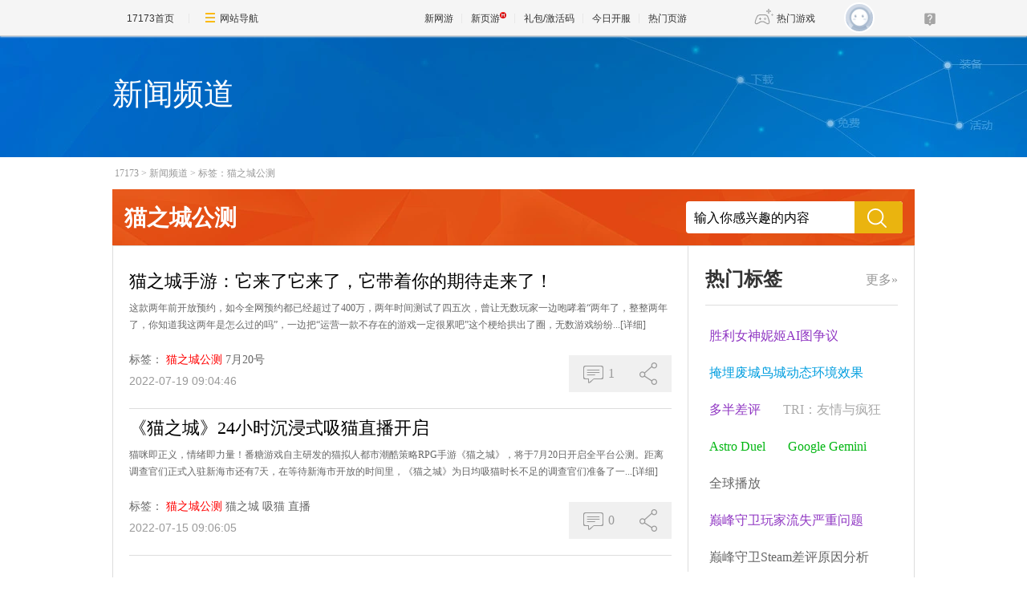

--- FILE ---
content_type: text/html;charset=GBK
request_url: https://news.17173.com/tag/%E7%8C%AB%E4%B9%8B%E5%9F%8E%E5%85%AC%E6%B5%8B
body_size: 5834
content:
<!DOCTYPE html PUBLIC "-//W3C//DTD XHTML 1.0 Transitional//EN" "http://www.w3.org/TR/xhtml1/DTD/xhtml1-transitional.dtd">
<html xmlns="http://www.w3.org/1999/xhtml">
<head>
<meta http-equiv="Content-Type" content="text/html; charset=GBK" />
<meta http-equiv="X-UA-Compatible" content="IE=edge,chrome=1" />
<meta name="robots" content="all" />
<meta name="keywords" content="" />
<!--这里的关键词不能用标签,必须是手写,用半角逗号隔开,不要出现空格-->
<meta name="description" content="" />
<!--这里的关键词不能用标签,必须是手写,用半角逗号隔开,不要出现空格-->
<title>猫之城公测_新闻频道TAG标签系统_17173.com中国游戏第一门户站</title>












<link rel="dns-prefetch" href="//ue.17173cdn.com/" />
<link type="image/x-icon" rel="icon" href="//ue.17173cdn.com/images/lib/v1/favicon-hd.ico" />
<link type="image/x-icon" rel="shortcut icon" href="//ue.17173cdn.com/images/lib/v1/favicon.ico" />


<script src="//js.17173.com/utils.js?v=0.8.0"></script>
<script type="text/javascript">
window.dsm = {E:{},track:function(){},call:function(){}}
window.pandora = {overOldPandora:true}
</script>



<link href="//ue.17173cdn.com/cache/lib/v2/reset-and-utils-1.0.css" rel="stylesheet" rev="stylesheet" media="all" type="text/css" />
<link href="//ue.17173cdn.com/a/seo/tag/css/layout.css" rel="stylesheet" type="text/css" />

<!--为了隐藏页游下的分享信息-->
<style type="text/css">
.footer-wb-in{display:none !important}
</style>

<script type="text/javascript" src="//ue.17173cdn.com/cache/lib/v1/load-1.0_utils-1.0_jquery-1.4.min.js"></script>
<script type="text/javascript" src="//ue.17173cdn.com/cache/lib/v2/ue/commentinfo/commentinfo.js" charset="utf-8"></script>

<!--[if IE 6]>
	<script type="text/javascript" src="//ue.17173cdn.com/cache/lib/v1/ddpng-0.0.8a.min.js"></script>
	<script type="text/javascript">
        DD_belatedPNG.fix('.png');
	</script>
<![endif]-->

<link href="//ue.17173cdn.com/cache/lib/v1/topnav-1.0/global-topbar.css?20250601" rel="stylesheet" type="text/css" id="css-gtp" />



<script type="text/javascript" src="//ue.17173cdn.com/a/lib/vda/seed.js?20231220"></script>


<script type="text/javascript" src="//ue.17173cdn.com/a/lib/v4/pandora2.js?t=20250916"></script>
<script type="text/javascript" src="//ue.17173cdn.com/a/lib/v5/sjs/sjs.js?t=20250714"></script>


<script type="text/javascript" src="//ue.17173cdn.com/a/lib/passport/v7.9.1/js/passport.js"></script>
</head>


<body>
<!-- -->
<div class="wrap">
	<div class="header">
		<div style="height:152px;">
		<div class="con-in">
			<h1 class="tit" style="color: white;">新闻频道</h1>
		</div>
		</div>
	</div>
	<div class="content">
		<div class="con-in">
			<div class="crumb"><a href="http://www.17173.com" target="_blank" title="">17173</a>&gt;<a href="http://news.17173.com" target="_blank" title="">新闻频道</a>&gt;<a href="/tag/%E7%8C%AB%E4%B9%8B%E5%9F%8E%E5%85%AC%E6%B5%8B" target="_blank" title="">标签：猫之城公测</a></div>
			<div class="search-box">
				<div class="hd">猫之城公测</div>
				<div class="bd">
					<form action="https://search.17173.com/jsp/news.jsp" accept-charset="utf-8" method="post" name="form1" target="_blank" id="form1">
						<input type="hidden" name="channel" value=""/>
						<input type="hidden" name="kdid" value=""/>
						<label class="label"></label>
						<input type="text" name="keyword" class="txt" value="输入你感兴趣的内容" align="middle" onClick="this.value=''"/>
						<input type="submit" class="btn ico ico-search png" value="" />
					</form>
				</div>
			</div>
			<div class="content-in clearfix">
				<div class="main">
					<ul class="page-list">

						<li class="page-list-con">
							<h2 class="tit"><a href="http://news.17173.com/z/mzc/content/07192022/090446761.shtml" target="_blank" title="">猫之城手游：它来了它来了，它带着你的期待走来了！</a></h2>
							<p class="con"><span>这款两年前开放预约，如今全网预约都已经超过了400万，两年时间测试了四五次，曾让无数玩家一边咆哮着“两年了，整整两年了，你知道我这两年是怎么过的吗”，一边把“运营一款不存在的游戏一定很累吧”这个梗给拱出了圈，无数游戏纷纷...</span><a href="http://news.17173.com/z/mzc/content/07192022/090446761.shtml" target="_blank" title="" class="more">[详细]</a></p>
							<div class="info">
								<div class="tag">
									<span class="t">标签：</span>
									<a href="http://news.17173.com/tag/%E7%8C%AB%E4%B9%8B%E5%9F%8E%E5%85%AC%E6%B5%8B" target="_blank" title="" class="item">猫之城公测</a>
									<a href="http://news.17173.com/tag/7%E6%9C%8820%E5%8F%B7" target="_blank" title="" class="item">7月20号</a>
								</div>
								<div class="time">2022-07-19 09:04:46</div>
							</div>
							<div class="other">
								<div class="other-item comm-con">
									<a href="http://news.17173.com/z/mzc/content/07192022/090446761.shtml#changyan_area" target="_blank" title="" class="other-item-item comm js-comment-item2" data-topicid="10165500_1_1000126558">
										<span class="box-ico">
											<i class="ico ico-pl"></i>
										</span>
										<span class="js-comment-count">
										0
										</span>
									</a>
								</div>
								<div class="other-item share-con">
									<a href="javascript:;" title="" class="other-item-item share">
										<span class="box-ico">
											<i class="ico ico-fx"></i>
										</span>
									</a>
									<ul class="share-list">
										<li class="item"><a data-shareto="qzone" href="javascript:;" title=""><i class="ico ico-qzone png"></i>QQ空间</a></li>
										<li class="item"><a data-shareto="tsina" href="javascript:;" title=""><i class="ico ico-sina png"></i>新浪微博</a></li>
										<li class="item"><a data-shareto="tqq" href="javascript:;" title=""><i class="ico ico-tx png"></i>腾讯微博</a></li>
										<li class="item"><a data-shareto="sohu" href="javascript:;" title=""><i class="ico ico-sohu png"></i>搜狐微博</a></li>
										<li class="item"><a data-shareto="renren" href="javascript:;" title=""><i class="ico ico-renren png"></i>人人网</a></li>
									</ul>
								</div>
							</div>
						</li>


						<li class="page-list-con">
							<h2 class="tit"><a href="http://news.17173.com/z/mzc/content/07152022/090605157.shtml" target="_blank" title="">《猫之城》24小时沉浸式吸猫直播开启</a></h2>
							<p class="con"><span>猫咪即正义，情绪即力量！番糖游戏自主研发的猫拟人都市潮酷策略RPG手游《猫之城》，将于7月20日开启全平台公测。距离调查官们正式入驻新海市还有7天，在等待新海市开放的时间里，《猫之城》为日均吸猫时长不足的调查官们准备了一...</span><a href="http://news.17173.com/z/mzc/content/07152022/090605157.shtml" target="_blank" title="" class="more">[详细]</a></p>
							<div class="info">
								<div class="tag">
									<span class="t">标签：</span>
									<a href="http://news.17173.com/tag/%E7%8C%AB%E4%B9%8B%E5%9F%8E%E5%85%AC%E6%B5%8B" target="_blank" title="" class="item">猫之城公测</a>
									<a href="http://news.17173.com/tag/%E7%8C%AB%E4%B9%8B%E5%9F%8E" target="_blank" title="" class="item">猫之城</a>
									<a href="http://news.17173.com/tag/%E5%90%B8%E7%8C%AB" target="_blank" title="" class="item">吸猫</a>
									<a href="http://news.17173.com/tag/%E7%9B%B4%E6%92%AD" target="_blank" title="" class="item">直播</a>
								</div>
								<div class="time">2022-07-15 09:06:05</div>
							</div>
							<div class="other">
								<div class="other-item comm-con">
									<a href="http://news.17173.com/z/mzc/content/07152022/090605157.shtml#changyan_area" target="_blank" title="" class="other-item-item comm js-comment-item2" data-topicid="10165342_1_1000126558">
										<span class="box-ico">
											<i class="ico ico-pl"></i>
										</span>
										<span class="js-comment-count">
										0
										</span>
									</a>
								</div>
								<div class="other-item share-con">
									<a href="javascript:;" title="" class="other-item-item share">
										<span class="box-ico">
											<i class="ico ico-fx"></i>
										</span>
									</a>
									<ul class="share-list">
										<li class="item"><a data-shareto="qzone" href="javascript:;" title=""><i class="ico ico-qzone png"></i>QQ空间</a></li>
										<li class="item"><a data-shareto="tsina" href="javascript:;" title=""><i class="ico ico-sina png"></i>新浪微博</a></li>
										<li class="item"><a data-shareto="tqq" href="javascript:;" title=""><i class="ico ico-tx png"></i>腾讯微博</a></li>
										<li class="item"><a data-shareto="sohu" href="javascript:;" title=""><i class="ico ico-sohu png"></i>搜狐微博</a></li>
										<li class="item"><a data-shareto="renren" href="javascript:;" title=""><i class="ico ico-renren png"></i>人人网</a></li>
									</ul>
								</div>
							</div>
						</li>

					</ul>
					<a href="javascript:;" title="更多" class="more-news" style="display:none;">查看更多<span class="more-arrow">∨</span></a>
				</div>
				<div class="side">
	<div class="mod-tag">
		<div class="mod-tag-hd"><a href="/tag/" target="_blank" title="" class="more" style="display:none;">更多&raquo;</a>热门标签</div>
		<div class="mod-tag-bd" id="relate-key-area">
							<a class="tag-link" href="http://news.17173.com/tag/%E8%83%9C%E5%88%A9%E5%A5%B3%E7%A5%9E%E5%A6%AE%E5%A7%ACAI%E5%9B%BE%E4%BA%89%E8%AE%AE" target="_blank" title="">胜利女神妮姬AI图争议</a>
				<a class="tag-link" href="http://news.17173.com/tag/%E6%8E%A9%E5%9F%8B%E5%BA%9F%E5%9F%8E%E9%B8%9F%E5%9F%8E%E5%8A%A8%E6%80%81%E7%8E%AF%E5%A2%83%E6%95%88%E6%9E%9C" target="_blank" title="">掩埋废城鸟城动态环境效果</a>
				<a class="tag-link" href="http://news.17173.com/tag/%E5%A4%9A%E5%8D%8A%E5%B7%AE%E8%AF%84" target="_blank" title="">多半差评</a>
				<a class="tag-link" href="http://news.17173.com/tag/TRI%EF%BC%9A%E5%8F%8B%E6%83%85%E4%B8%8E%E7%96%AF%E7%8B%82" target="_blank" title="">TRI：友情与疯狂</a>
				<a class="tag-link" href="http://news.17173.com/tag/Astro+Duel" target="_blank" title="">Astro Duel</a>
				<a class="tag-link" href="http://news.17173.com/tag/Google+Gemini" target="_blank" title="">Google Gemini</a>
				<a class="tag-link" href="http://news.17173.com/tag/%E5%85%A8%E7%90%83%E6%92%AD%E6%94%BE" target="_blank" title="">全球播放</a>
				<a class="tag-link" href="http://news.17173.com/tag/%E5%B7%85%E5%B3%B0%E5%AE%88%E5%8D%AB%E7%8E%A9%E5%AE%B6%E6%B5%81%E5%A4%B1%E4%B8%A5%E9%87%8D%E9%97%AE%E9%A2%98" target="_blank" title="">巅峰守卫玩家流失严重问题</a>
				<a class="tag-link" href="http://news.17173.com/tag/%E5%B7%85%E5%B3%B0%E5%AE%88%E5%8D%ABSteam%E5%B7%AE%E8%AF%84%E5%8E%9F%E5%9B%A0%E5%88%86%E6%9E%90" target="_blank" title="">巅峰守卫Steam差评原因分析</a>
				<a class="tag-link" href="http://news.17173.com/tag/%E6%89%8B%E6%9F%84%E7%9E%84%E5%87%86" target="_blank" title="">手柄瞄准</a>
				<a class="tag-link" href="http://news.17173.com/tag/%E6%97%A0%E8%80%BB%E4%B9%B1%E6%96%97" target="_blank" title="">无耻乱斗</a>
				<a class="tag-link" href="http://news.17173.com/tag/Singular+Sunshine+Studios" target="_blank" title="">Singular Sunshine Studios</a>
				<a class="tag-link" href="http://news.17173.com/tag/%E5%8E%9F%E7%BD%AA%E7%B3%BB%E7%BB%9F" target="_blank" title="">原罪系统</a>
				<a class="tag-link" href="http://news.17173.com/tag/%E9%98%BF%E5%B0%94%E6%B3%95%E7%8E%AF%E4%BF%9D%E7%AB%99" target="_blank" title="">阿尔法环保站</a>
				<a class="tag-link" href="http://news.17173.com/tag/%E8%B6%85%E7%BA%A7%E8%8B%B1%E9%9B%84+%E5%9C%A8%E7%BA%BF%E7%89%88" target="_blank" title="">超级英雄 在线版</a>
				<a class="tag-link" href="http://news.17173.com/tag/%E8%93%AC%E6%9D%BE%E9%83%A8%E8%90%BD" target="_blank" title="">蓬松部落</a>
				<a class="tag-link" href="http://news.17173.com/tag/No+Time+to+Relax" target="_blank" title="">No Time to Relax</a>
				<a class="tag-link" href="http://news.17173.com/tag/%E9%87%91%E4%BA%A8%E6%B3%B0AI%E7%94%9F%E6%88%90%E5%86%85%E5%AE%B9%E7%8E%A9%E5%AE%B6%E6%8B%85%E5%BF%A7" target="_blank" title="">金亨泰AI生成内容玩家担忧</a>
				<a class="tag-link" href="http://news.17173.com/tag/%E8%90%BD%E6%97%A5%E5%B1%B1%E4%B8%98" target="_blank" title="">落日山丘</a>
				<a class="tag-link" href="http://news.17173.com/tag/%E7%BD%AA%E5%9F%9F%E5%BE%81%E9%80%94" target="_blank" title="">罪域征途</a>
				<a class="tag-link" href="http://news.17173.com/tag/%E7%AE%97%E6%B3%95%E8%AF%89%E8%AE%BC" target="_blank" title="">算法诉讼</a>
				<a class="tag-link" href="http://news.17173.com/tag/Nano+Banana" target="_blank" title="">Nano Banana</a>
				<a class="tag-link" href="http://news.17173.com/tag/%E7%8E%8B%E8%80%85%E8%8D%A3%E8%80%80ELO%E5%8C%B9%E9%85%8D%E7%AE%97%E6%B3%95%E5%85%AC%E5%B9%B3%E6%80%A7%E4%BA%89%E8%AE%AE" target="_blank" title="">王者荣耀ELO匹配算法公平性争议</a>
				<a class="tag-link" href="http://news.17173.com/tag/%E5%AF%BB%E5%AE%9D%E7%8B%97" target="_blank" title="">寻宝狗</a>
				<a class="tag-link" href="http://news.17173.com/tag/ELO%E7%B3%BB%E7%BB%9F" target="_blank" title="">ELO系统</a>
				<a class="tag-link" href="http://news.17173.com/tag/%E7%81%AB%E8%BD%A6%E5%BC%BA%E7%9B%97" target="_blank" title="">火车强盗</a>
				<a class="tag-link" href="http://news.17173.com/tag/Firewalk+Studios" target="_blank" title="">Firewalk Studios</a>
				<a class="tag-link" href="http://news.17173.com/tag/%E5%85%AD%E8%BE%B9%E5%BD%A2%E6%88%98%E6%9C%AF" target="_blank" title="">六边形战术</a>
				<a class="tag-link" href="http://news.17173.com/tag/%E9%97%AA%E7%94%B5%E5%8D%81%E4%B8%80%E4%BA%BA%EF%BC%9A%E8%8B%B1%E9%9B%84%E4%BB%AC%E7%9A%84%E8%83%9C%E5%88%A9%E4%B9%8B%E8%B7%AF" target="_blank" title="">闪电十一人：英雄们的胜利之路</a>
				<a class="tag-link" href="http://news.17173.com/tag/%E7%8E%8B%E8%80%85%E8%8D%A3%E8%80%80%E5%8C%B9%E9%85%8D%E6%9C%BA%E5%88%B6%E8%AF%89%E8%AE%BC%E6%A1%88%E6%9C%80%E6%96%B0%E8%BF%9B%E5%B1%95" target="_blank" title="">王者荣耀匹配机制诉讼案最新进展</a>

		</div>
	</div>
</div>
			</div>
		</div>
	</div>
</div>
<script type="text/javascript" src="//ue.17173cdn.com/a/seo/tag/js/key-random.js"></script>
<script type="text/javascript" src="//ue.17173cdn.com/a/seo/tag/js/share.js"></script>
<!--[if IE 6]>
<script type="text/javascript">
	$('.more-news').click(function(){
		$(window).scrollTop(2600)
	})
</script>
<![endif]-->
<script type="text/javascript">
$('.side .more').show();

$('.tag').each(function(){
	$(this).find('a:first').css('color', 'red');
})


if ($('.page-list-con').length > 15) {
    $('.page-list-con:gt(14)').hide();
    $('.more-news').show().click(function() {
        if ($('.page-list-con:gt(14)').is(':hidden')) {
            $('.page-list-con:gt(14)').show();
            $(this).html('收起<span class="more-arrow">∧</span>')
        } else {
            $('.page-list-con:gt(14)').hide();
            $(this).html('查看更多<span class="more-arrow">∨</span>')
        }
    })
}

if ($(".share-con").length > 0) {
    (function() {
        $('.share-con').each(function() {
            $(this).find('.share').mouseenter(function() {
                $(this).addClass('current');
                $(this).siblings('.share-list').show();
            });
            $(this).mouseleave(function() {
                $(this).find('.share').removeClass('current');
                $(this).find('.share-list').hide();
            })
        })
    })();
}

(function() {
    var $backToTopEle = $('<div class="backtop"><a href="#" title="" class="item"><i class="ico ico-top png"></i><span class="txt">\u56de\u9876\u90e8</span></a></div>').appendTo($(".wrap")).click(function() {
        $("html, body").animate({
            scrollTop: 0
        }, 120);
    }),
        $backToTopFun = function() {
            var st = $(document).scrollTop(),
                winh = $(window).height();
            (st > 0) ? $backToTopEle.show() : $backToTopEle.hide();
            //IE6下的定位
            if (!window.XMLHttpRequest) {
                $backToTopEle.css("top", st + winh - 385);
            }
        };
    $(window).bind("scroll", $backToTopFun);
})();

if ($(".page-list-con").length > 0) {
    (function() {
        $('.page-list-con').each(function() {
            $(this).hover(function() {
                $(this).addClass('on');
            }, function() {
                $(this).removeClass('on');
            });
        })
    })();
}


//获取评论数
var commentInfo2 = new CommentInfo({
    commentItem: '.js-comment-item2',
    commentType: 2
});
commentInfo2.init();

//分享
$('.share-list li a').click(function(e) {
    var $title = $(this).parents('.page-list-con').find('.tit a'),
        title = $title.text(),
        url = $title.attr('href'),
        to = $(this).attr('data-shareto');
    window.shareObj = {
        title: title,
        url: url
    }
    share_to(to);
})

</script>

<div class="global-footer">
	<a href="//about.17173.com/" target="_blank">鍏充簬17173</a> |
	<a href="//about.17173.com/join-us.shtml" target="_blank">浜烘墠鎷涜仒</a> |
	<a href="//marketing.17173.com" target="_blank">骞垮憡鏈嶅姟</a> |
	<a href="//about.17173.com/business-cooperate.shtml" target="_blank">鍟嗗姟娲借皥</a> |
	<a href="//about.17173.com/contact-us.shtml" target="_blank">鑱旂郴鏂瑰紡</a> |
	<a href="//space.17173.com/help" target="_blank">瀹㈡湇涓績</a> |
	<a href="//about.17173.com/site-map.shtml" target="_blank">缃戠珯瀵艰埅</a> <br />
	<span class="copyright">Copyright 漏 2001-2026 17173. All rights reserved.</span>
</div>
<script type="text/javascript">
(function() {
    if (/Android|iPhone|SymbianOS|Windows Phone|iPod/gi.test(navigator.userAgent) && window.$) {
        $('.global-footer a:last').after(' | <a href="javascript:;" onclick="var date = new Date();date.setTime(date.getTime() - 10086);document.cookie = \'__stay_on_pc=1;domain=.17173.com;path=/; expires=\' + date.toUTCString() + \';\';location.hash=\'\';location.reload(true);">\u79fb\u52a8\u7248</a>');
    }
})()
</script>





<script type="text/javascript" src="//ue.17173cdn.com/a/lib/topbar/v3/js/index.js?20250601"></script>





<script type="text/javascript" src="//www.17173.com/2014/new/shouyoushanwan.js"></script>



<script type="text/javascript">advConfigs.loadConfigFile('https://s.17173cdn.com/global/global.js');
advConfigs.loadConfigFile('https://ue.17173cdn.com/a/lib/vda/routes/global.js');</script>


<script type="text/javascript" src="//js.17173.com/ping.js?v=4.0"></script>
<script type="text/javascript">
(function(){try{var gameCode;if(window.article){gameCode=window.article.gamecode}else if(window.pageinfo){gameCode=window.pageinfo.gameCode}if(window.ued&&window.ued.bi&&window.ued.bi.setGameCode){ued.bi.setGameCode(gameCode)}}catch(e){console.log(e)}})()
</script>


<script type="text/javascript" src="//ue.17173cdn.com/cache/lib/v2/odvmonitor/lp.min.js"></script>
<script type="text/javascript" src="//ue.17173cdn.com/a/lib/global/weixinsdk.js?v=43"></script>
<script type="text/javascript" src="//ue.17173cdn.com/a/module/tg-widget/source/content-pageview/v0.1/index.js"></script>
<script type="text/javascript">var helpTimerFlag=false;setTimeout(function(){helpTimerFlag=true},3000);var helpSucFun=function(){if(document.querySelectorAll('[href*="space.17173.com/help"]')){for(var i=0;i<document.querySelectorAll('[href*="space.17173.com/help"]').length;i++){document.querySelectorAll('[href*="space.17173.com/help"]')[i].setAttribute("href","https://space.17173.com/help?customInfo="+encodeURIComponent(location.href))}}};var helpTimer=setInterval(function(){if(document.querySelector(".topbar-help-link")){helpSucFun();clearInterval(helpTimer)}else{if(helpTimerFlag){helpSucFun();clearInterval(helpTimer)}}},50);</script>

<script type="text/javascript">
	advConfigs.loadConfigFile('//s.17173cdn.com/qiyu/index.js');
</script>
<script type="text/javascript">Passport.defaultOption.mobileBindOn=false</script>
</body>
</html>


--- FILE ---
content_type: text/plain;charset=UTF-8
request_url: https://comment2.17173.com/front/comment/sums.do?callback=jsonp1769600249540&sids=10165500_1_1000126558%2C10165342_1_1000126558
body_size: -33
content:
jsonp1769600249540({"data":{"10165342_1_1000126558":{"totalCount":0},"10165500_1_1000126558":{"totalCount":1}},"errors":[],"fieldErrors":{},"messages":[],"result":"success"})

--- FILE ---
content_type: text/javascript; charset=utf-8
request_url: https://s.17173cdn.com/global/finalrightvideo.js?clear=9831112
body_size: 468
content:

advConfigs.config({
  type: 'Ad17173FinalRightBottom',
  selector:'.tg-final-right-bottom',
  version: 'v1.1.001',
  adMark: 'show',
  unionKey: 'games',
  adMarkConfigs: [{ container: '.tg-final-right-bottom',top:true}],
  multiResources: [{
  theotherid:'37wan',
  resourceid:'12112',
  isMultiPkg:'0',
  resources:[
  {      
    pkgid:'113945',
    type: 1,
    link: '//Cvda.17173.com/click?media_code=17173&ad_code=171737370&resource_code=12112&order_code=1031997',
    img: '//s.17173cdn.com/2026/51767/1/37new0127/300300.png'
  }
  ]
}]
});

advConfigs.config({
  type: 'Ad17173FinalBottomBanner',
  advid: 'Ad17173FinalBottomBanner',
  selector: '.gb-final-final-pn-comment,.js-comment',
  version: 'v1.2.001',
  resources: [
    {
      link: '//Cvda.17173.com/click?media_code=17173&ad_code=171737372&resource_code=12110&order_code=1031997',
      img: '//s.17173cdn.com/2026/51767/1/37new0121ws/580260.jpg',
      title: '\u65b0\u533a\u521a\u5f003\u5206\u949f\uff0c\u9996\u628a\u5c60\u9f99\u5df2\u88ab\u7206\u51fa\uff01\u4e0b\u4e00\u4e2a\u4f1a\u662f\u4f60\u5417\uff1f\u66fe\u7ecf\u7684\u5927BOSS\u73b0\u5728\u5c31\u662f\u83dc\uff01',
      tag: '',
      time: '',
      btn: '\u8fdb\u5165\u6e38\u620f',
      type: '3'
    }
  ]
})





--- FILE ---
content_type: application/x-javascript; charset=UTF-8
request_url: https://changyan.sohu.com/api/open/topic/comment/sums?client_id=cyqvqDTV5&callback=jsonp1769600249539&topic_source_id=10165500_1_1000126558%2C10165342_1_1000126558
body_size: 175
content:
jsonp1769600249539({"result":{"10165342_1_1000126558":{"comments":0,"id":-1,"likes":0,"parts":0,"shares":0,"sid":"","sum":0},"10165500_1_1000126558":{"comments":0,"id":-1,"likes":0,"parts":0,"shares":0,"sid":"","sum":0}}});